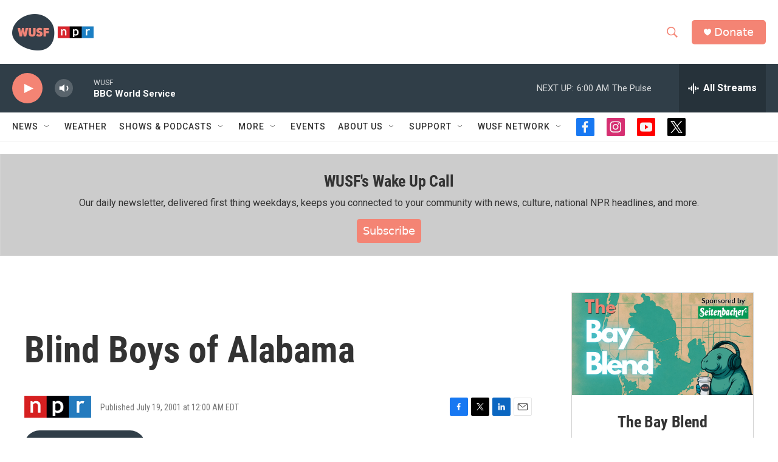

--- FILE ---
content_type: text/html; charset=utf-8
request_url: https://www.google.com/recaptcha/api2/aframe
body_size: 247
content:
<!DOCTYPE HTML><html><head><meta http-equiv="content-type" content="text/html; charset=UTF-8"></head><body><script nonce="YpVc1dzIMTgrxzff-8l-tA">/** Anti-fraud and anti-abuse applications only. See google.com/recaptcha */ try{var clients={'sodar':'https://pagead2.googlesyndication.com/pagead/sodar?'};window.addEventListener("message",function(a){try{if(a.source===window.parent){var b=JSON.parse(a.data);var c=clients[b['id']];if(c){var d=document.createElement('img');d.src=c+b['params']+'&rc='+(localStorage.getItem("rc::a")?sessionStorage.getItem("rc::b"):"");window.document.body.appendChild(d);sessionStorage.setItem("rc::e",parseInt(sessionStorage.getItem("rc::e")||0)+1);localStorage.setItem("rc::h",'1768642255446');}}}catch(b){}});window.parent.postMessage("_grecaptcha_ready", "*");}catch(b){}</script></body></html>